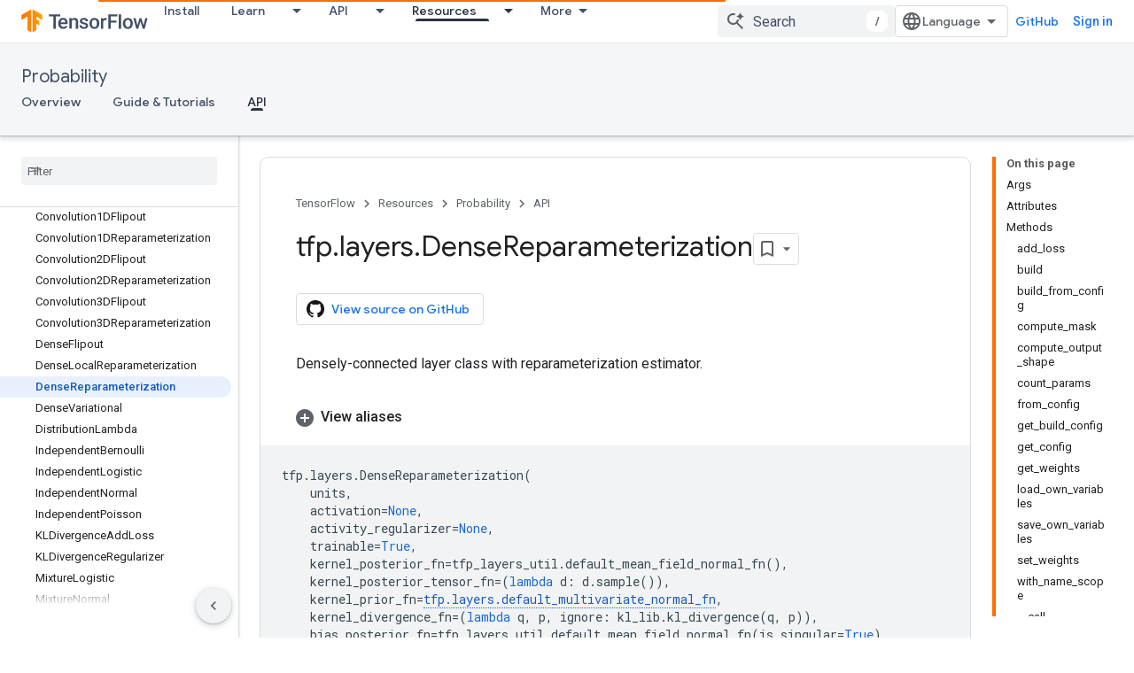

--- FILE ---
content_type: text/css; charset=utf-8
request_url: https://fonts.googleapis.com/css2?family=Material+Icons&family=Material+Symbols+Outlined&display=block
body_size: -143
content:
/* fallback */
@font-face {
  font-family: 'Material Icons';
  font-style: normal;
  font-weight: 400;
  font-display: block;
  src: url(https://fonts.gstatic.com/s/materialicons/v145/flUhRq6tzZclQEJ-Vdg-IuiaDsNcIhQ8tQ.woff2) format('woff2');
}
/* fallback */
@font-face {
  font-family: 'Material Symbols Outlined';
  font-style: normal;
  font-weight: 400;
  font-display: block;
  src: url(https://fonts.gstatic.com/s/materialsymbolsoutlined/v307/kJF1BvYX7BgnkSrUwT8OhrdQw4oELdPIeeII9v6oDMzByHX9rA6RzaxHMPdY43zj-jCxv3fzvRNU22ZXGJpEpjC_1v-p_4MrImHCIJIZrDCvHOejbd5zrDAt.woff2) format('woff2');
}

.material-icons {
  font-family: 'Material Icons';
  font-weight: normal;
  font-style: normal;
  font-size: 24px;
  line-height: 1;
  letter-spacing: normal;
  text-transform: none;
  display: inline-block;
  white-space: nowrap;
  word-wrap: normal;
  direction: ltr;
  -webkit-font-feature-settings: 'liga';
  -webkit-font-smoothing: antialiased;
}

.material-symbols-outlined {
  font-family: 'Material Symbols Outlined';
  font-weight: normal;
  font-style: normal;
  font-size: 24px;
  line-height: 1;
  letter-spacing: normal;
  text-transform: none;
  display: inline-block;
  white-space: nowrap;
  word-wrap: normal;
  direction: ltr;
  -webkit-font-feature-settings: 'liga';
  -webkit-font-smoothing: antialiased;
}
